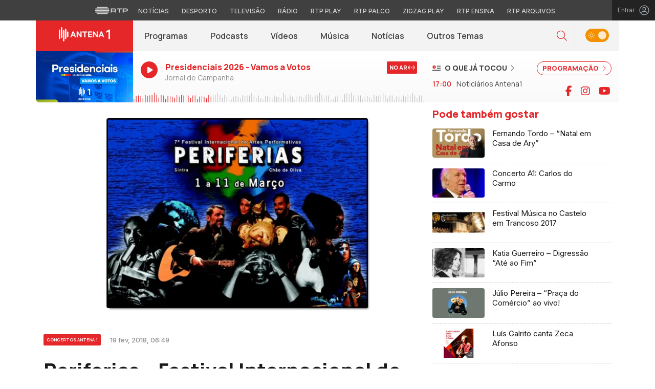

--- FILE ---
content_type: image/svg+xml
request_url: https://www.rtp.pt/common/img/assets/social-icon-instagram.svg
body_size: 2038
content:
<?xml version="1.0" encoding="UTF-8" standalone="no"?>
<svg width="23px" height="23px" viewBox="0 0 23 23" version="1.1" xmlns="http://www.w3.org/2000/svg" xmlns:xlink="http://www.w3.org/1999/xlink" xmlns:sketch="http://www.bohemiancoding.com/sketch/ns">
    <!-- Generator: Sketch 3.4.4 (17249) - http://www.bohemiancoding.com/sketch -->
    <title>social-icon-instagram</title>
    <desc>Created with Sketch.</desc>
    <defs></defs>
    <g id="Page-1" stroke="none" stroke-width="1" fill="none" fill-rule="evenodd" sketch:type="MSPage">
        <g id="Header-+-destaques-+-entret-+-play-etc-Copy" sketch:type="MSArtboardGroup" transform="translate(-338.000000, -4771.000000)" fill="#546E7A">
            <path d="M349.030303,4771 C345.985465,4771 343.385901,4772.07717 341.231534,4774.23153 C339.077167,4776.3859 338,4778.98546 338,4782.0303 C338,4785.07514 339.077167,4787.6747 341.231534,4789.82907 C343.385901,4791.98344 345.985465,4793.06061 349.030303,4793.06061 C352.075141,4793.06061 354.674705,4791.98344 356.829072,4789.82907 C358.983439,4787.6747 360.060606,4785.07514 360.060606,4782.0303 C360.060606,4778.98546 358.983439,4776.3859 356.829072,4774.23153 C354.674705,4772.07717 352.075141,4771 349.030303,4771 L349.030303,4771 Z M355.924242,4788.4072 C355.924242,4788.55082 355.873974,4788.6729 355.773436,4788.77344 C355.6729,4788.87397 355.550822,4788.92424 355.407197,4788.92424 L342.653409,4788.92424 C342.509783,4788.92424 342.387706,4788.87397 342.28717,4788.77344 C342.186631,4788.6729 342.136364,4788.55082 342.136364,4788.4072 L342.136364,4775.65341 C342.136364,4775.50978 342.186631,4775.38771 342.28717,4775.28717 C342.387706,4775.18663 342.509783,4775.13636 342.653409,4775.13636 L355.407197,4775.13636 C355.550822,4775.13636 355.6729,4775.18663 355.773436,4775.28717 C355.873974,4775.38771 355.924242,4775.50978 355.924242,4775.65341 L355.924242,4788.4072 Z M346.272727,4782.0303 C346.272727,4782.77715 346.545609,4783.42345 347.091382,4783.96922 C347.637156,4784.515 348.283455,4784.78788 349.030303,4784.78788 C349.777151,4784.78788 350.423449,4784.515 350.969223,4783.96922 C351.514997,4783.42345 351.787879,4782.77715 351.787879,4782.0303 C351.787879,4781.28345 351.514997,4780.63716 350.969223,4780.09138 C350.423449,4779.54561 349.777151,4779.27273 349.030303,4779.27273 C348.283455,4779.27273 347.637156,4779.54561 347.091382,4780.09138 C346.545609,4780.63716 346.272727,4781.28345 346.272727,4782.0303 L346.272727,4782.0303 Z M351.787879,4779.27273 L354.545454,4779.27273 L354.545454,4776.51515 L351.787879,4776.51515 L351.787879,4779.27273 Z M353.123579,4782.0303 C353.123579,4783.15057 352.721437,4784.11284 351.91714,4784.91714 C351.112843,4785.72144 350.150574,4786.12358 349.030303,4786.12358 C347.910032,4786.12358 346.947762,4785.72144 346.143466,4784.91714 C345.339169,4784.11284 344.937026,4783.15057 344.937026,4782.0303 C344.937026,4781.85795 344.965752,4781.62816 345.023201,4781.34091 L343.515151,4781.34091 L343.515151,4787.54545 L354.545454,4787.54545 L354.545454,4781.34091 L353.037405,4781.34091 C353.094854,4781.62816 353.123579,4781.85795 353.123579,4782.0303 L353.123579,4782.0303 Z" id="social-icon-instagram" sketch:type="MSShapeGroup"></path>
        </g>
    </g>
</svg>

--- FILE ---
content_type: application/javascript
request_url: https://antena1.rtp.pt/wp-content/themes/antena1/includes/js/scripts.js?ver=10072025
body_size: 877
content:
$(document).ready(function () {

  /**********************************************************
  ** Rotate navbar icon on mobile
  /**********************************************************/
  $('.navbar-toggler').click(function () {
    $(this).toggleClass('change');
    $('.mask-body').toggle();
  });

  // Menu dossiers
  $('.tax-menu .circle-plus').on('click', function () {
    $(this).toggleClass('opened');
  });

  $('.tax-menu .circle-plus').removeClass('opened');

  // page-contactos accordion
  $('.accordion .dropdown-toggle').click(function () {
    $('.accordion .dropdown-toggle').not(this).find('.circle-plus').removeClass('opened');
    $(this).find('.circle-plus').toggleClass('opened');
  });

  /**********************************************************
  ** Scroll to #anchor slowed on single pages
  /**********************************************************/

  $(document).on('click', 'a[href^="#"]', function (event) {
    event.preventDefault();

    $('html, body').animate({
      scrollTop: $($.attr(this, 'href')).offset().top
    }, 800);
  });

  // page-contactos sidebar
  $('.links-section a').click(function () {
    $('.links-section a').removeClass('active');
    $(this).addClass('active');
  });

  // $window = $(window);

  // $window.scroll(function () {

  //   $('.content-section-group').each(function () {

  //     var distance = $(this).offset().top;
  //     var string = $(this).attr('class');
  //     var slice = string.slice(string.indexOf(" "));

  //     if ($window.scrollTop() >= distance) {

  //       console.log(slice);
  //       $('.links-section a').removeClass('active');
  //       $('#moveTo' + slice).addClass('active');
  //     }

  //   })

  // });



  /**********************************************************
  ** Live Data for Live Radio
  /**********************************************************/
  function liveMetadataOnairNow() {

    var _timer21 = '';
    var timeWait = 60000;

    $.ajax({
      url: '//www.rtp.pt/play/livechannelonair.php?channel=91&howmanynext=1&howmanybefore=0&channeltype=radio',
      dataType: "json",
      error: function (data) { console.log('error ajax', data) },
      success: function (data) {

        var EPGcontentNow = data.raw.result[0].onair[0]['EPG'];
        var EPGcontentNext = data.raw.result[0].onair[-1];

        var tituloNow = EPGcontentNow['TITULO'];
        var duracaoNow = EPGcontentNow['duracao'];
        var paraAcabarNow = EPGcontentNow['timeToEnd'];
        var imagemNow = EPGcontentNow['IMAGE'].replace('img0.rtp.pt/EPG/imgth/phpThumb.php?src=', 'cdn-images.rtp.pt');
        var animadorNow = EPGcontentNow['COMENT1'];
        var dataIniNow = EPGcontentNow['realDateTime'].split(' ')[1].substr(0, 5);
        var dataFimNow = EPGcontentNow['realEndDateTime'].split(' ')[1].substr(0, 5);

        paraAcabarNow = paraAcabarNow.split(':');
        totalParaAcabar = parseInt(paraAcabarNow[0]) * 60 + parseInt(paraAcabarNow[1]);
        duracaoNow = duracaoNow.split(':');
        totalDuracaoNow = parseInt(duracaoNow[0]) * 60 + parseInt(duracaoNow[1]);
        percentagemDecorrida = parseInt((totalDuracaoNow - totalParaAcabar) * 100 / totalDuracaoNow);

        var tituloNext = EPGcontentNext['TITULO'];
        var dataIniNext = EPGcontentNext['realDateTime'].split(' ')[1].substr(0, 5);
        var dataFimNext = EPGcontentNext['realEndDateTime'].split(' ')[1].substr(0, 5);

        $('#liveTitulo').html(tituloNow);
        $('#animador').html(animadorNow);
        $('#livehorafim').html(dataFimNow);
        $('#liveImagem').css('background-image', 'url(' + imagemNow + ')');
        $('.time-gone').attr('offset', percentagemDecorrida + '%');

        $('#nextTitulo').html(tituloNext);
        $('#nexthorainicio').html(dataIniNext);
        $('#nexthorafim').html(dataFimNext);

        // clearTimeout(_timer21);
        // _timer21 = setTimeout ( "liveMetadataOnairNow()", timeWait );

      }
    });
  }
  liveMetadataOnairNow();
  setInterval(liveMetadataOnairNow, 30000);

  /**********************************************************
  ** Search input
  /**********************************************************/

  $('.search-icon').click(function () {
    event.preventDefault();
    $('.search-input').animate({ width: "toggle" });
    $('.search-control').focus();
  });

  $('.close-btn').click(function () {
    event.preventDefault();
    $('.search-input').animate({ width: "toggle" });
  });

  $('.clean-search').click(function () {
    $('.search-control-page').val('');
    $('.search-control-page').focus();
  });

  /**********************************************************
  ** Show carousel nav only on hover
  /**********************************************************/

  if ($(window).width() > 992) {

    $('.owl-carousel').mouseenter(function () {
      $(this).find('.owl-nav:not(.disabled)').show();
    });

    $('.owl-carousel').mouseleave(function () {
      $(this).find('.owl-nav:not(.disabled)').hide();
    });

  }

});
